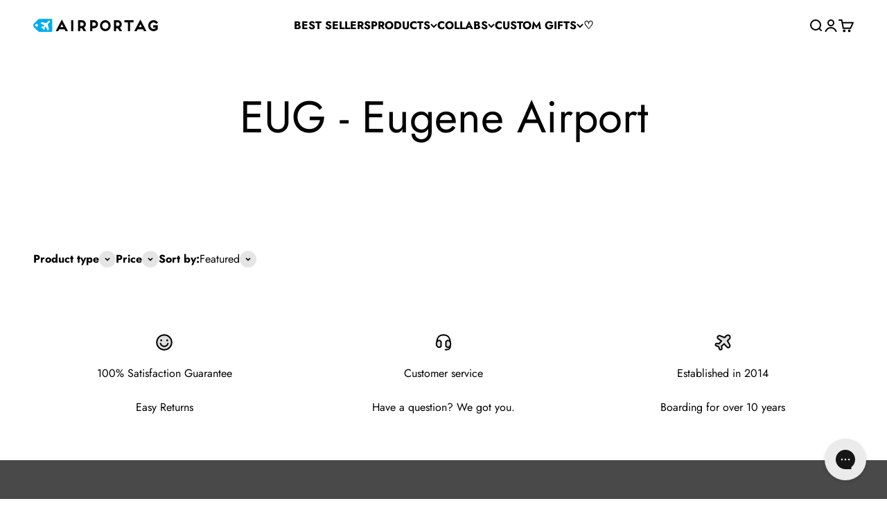

--- FILE ---
content_type: text/json
request_url: https://conf.config-security.com/model
body_size: 304
content:
{"title":"recommendation AI model (keras)","structure":"release_id=0x77:4e:47:27:4d:3e:55:46:31:44:70:76:42:44:21:5c:3d:21:6e:39:77:46:3b:54:7d:25:28:51:4e;keras;52ogx03djy30kadfidxtmiw1t77dps9s4fx0i29617wqfeodt5kbn1fk7eu6egmee8t5zcjy","weights":"../weights/774e4727.h5","biases":"../biases/774e4727.h5"}